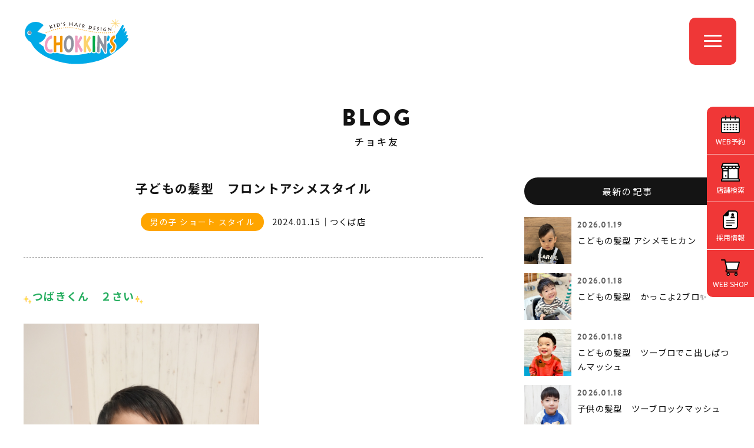

--- FILE ---
content_type: text/html; charset=UTF-8
request_url: https://www.chokkins.com/choki-tomo/1980/
body_size: 36855
content:
<!DOCTYPE html>
<html lang="ja">
<head>

<meta http-equiv="X-UA-Compatible" content="IE=edge">

<meta name="viewport" content="width=device-width,initial-scale=1"/>
<meta name="viewport-extra" content="min-width=375"/>
<script async src="https://cdn.jsdelivr.net/npm/viewport-extra@2.0.1/dist/iife/viewport-extra.min.js"></script>
<meta charset="utf-8">
<meta name="robots" content="index,follow">
<link rel="apple-touch-icon" href="/common/touch-icon.png" />
<link rel="shortcut icon" href="/common/favicon.ico" />
<link rel="stylesheet" type="text/css" href="/common/css/reset.css">
<link rel="stylesheet" type="text/css" href="/common/css/import.css">
<link rel="stylesheet" href="https://cdnjs.cloudflare.com/ajax/libs/font-awesome/6.7.1/css/all.min.css">

<script src="https://code.jquery.com/jquery-1.11.3.min.js"></script>

<!-- Google Tag Manager -->
<script>(function(w,d,s,l,i){w[l]=w[l]||[];w[l].push({'gtm.start':
new Date().getTime(),event:'gtm.js'});var f=d.getElementsByTagName(s)[0],
j=d.createElement(s),dl=l!='dataLayer'?'&l='+l:'';j.async=true;j.src=
'https://www.googletagmanager.com/gtm.js?id='+i+dl;f.parentNode.insertBefore(j,f);
})(window,document,'script','dataLayer','GTM-M3JFKG2');</script>
<!-- End Google Tag Manager -->

<title>子どもの髪型　フロントアシメスタイル | チョキ友 | こども専門美容室チョッキンズ | キッズサロンCHOKKIN'S</title> 

<meta name="description" content="つばきくん　２さい　後ろを少し刈り上げてお耳を出して、前髪はアシンメトリーで仕上げたスタイルです。お手々で上手にカタツム...">

<meta property="og:title" content="子どもの髪型　フロントアシメスタイル | チョキ友 | こども専門美容室チョッキンズ | キッズサロンCHOKKIN'S">

<meta property="og:type" content="website">
<meta property="og:url" content="https://www.chokkins.com/choki-tomo/1980/">
<meta property="og:image" content="https://www.chokkins.com//upload/save_images/blog2/2024/01/blog2_01dc8772-8f12-d052-cb69-57eedc1cf54e.jpg">
<meta property="og:site_name" content="こども専門美容室チョッキンズ | キッズサロンCHOKKIN'S">

<meta property="og:description" content="つばきくん　２さい　後ろを少し刈り上げてお耳を出して、前髪はアシンメトリーで仕上げたスタイルです。お手々で上手にカタツム...">


<script type="application/ld+json">
{
  "@context": "http://schema.org",
  "@type": "Article",
  "mainEntityOfPage": {
    "@type": "WebPage",
    "@id": "https://www.chokkins.com/choki-tomo/1980/"
  },
  "headline": "子どもの髪型　フロントアシメスタイル",
  "image": {
    "@type": "ImageObject",
    "url": "https://www.chokkins.com//upload/save_images/blog2/2024/01/blog2_01dc8772-8f12-d052-cb69-57eedc1cf54e.jpg"
  },
  "datePublished": "2024-01-15T16:07:00+09:00",
  "dateModified": "2024-01-15T16:41:58+09:00",
  "articleBody": "つばきくん　２さい　後ろを少し刈り上げてお耳を出して、前髪はアシンメトリーで仕上げたスタイルです。お手々で上手にカタツムリやヘリコプターを作って見せてくれてありがとうカットも上手にで来ましたつばきくん、お母様お写真の御協力ありがとうございましたまたの御来店をスタッフ一同心よりお待ちしております",
  "author": {
    "@type": "Person",
    "name": "こども専門美容室チョッキンズ",
    "url": "https://www.chokkins.com/choki-tomo/"
  },
   "publisher": {
    "@type": "Organization",
    "name": "こども専門美容室チョッキンズ",
    "logo": {
      "@type": "ImageObject",
      "url": "https://www.chokkins.com/common/images/logo.png",
      "width": 180,
      "height": 180
    }
  },
  "description": "つばきくん　２さい　後ろを少し刈り上げてお耳を出して、前髪はアシンメトリーで仕上げたスタイルです。お手々で上手にカタツム..."
}

</script>


<script type="application/ld+json">
{
	"@context": "http://schema.org",
	"@type": "BreadcrumbList",
	"itemListElement":
	[
		{
			"@type": "ListItem",
			"position": 1,
			"item":
			{
				"@id": "https://www.chokkins.com/",
				"name": "こども専門美容室チョッキンズ"
			}
		},
		{
			"@type": "ListItem",
			"position": 2,
			"item":
			{
				"@id": "https://www.chokkins.com/choki-tomo/",
				"name": "チョキ友"
			}
		},
		{
			"@type": "ListItem",
			"position": 3,
			"item":
			{
				"@id": "https://www.chokkins.com/choki-tomo/1980/",
				"name": "子どもの髪型　フロントアシメスタイル"
			}
		}
	]
}
</script>

</head>

<body class="drawer drawer--right news blog">

<!-- Google Tag Manager (noscript) -->
<noscript><iframe src="https://www.googletagmanager.com/ns.html?id=GTM-M3JFKG2"
height="0" width="0" style="display:none;visibility:hidden"></iframe></noscript>
<!-- End Google Tag Manager (noscript) -->




<header class="head">


<h1><a id="logo" class="" href="/"><img src="/common/images/logo.svg" alt="CHOKKIN'S" class=""></a></h1>

<div class="openbtn"><span></span><span></span><span></span></div>

</header>


<nav id="g-nav">
<div id="g-nav-list">

<div id="naviWrap">


<div id="gNavi">

<nav>
<aside>
<a href="/">トップページ</a>
</aside>
<aside>
<a href="javascript:void();" class="parent"><span>お知らせ</span></a>
<ul class="child">
<li><a href="/news/">最新情報</a></li>
<li><a href="https://www.instagram.com/chokkins_official/" target="_blank">公式インスタグラム<i class="fab fa-instagram"></i></a></li>
</ul>
</aside>
<aside>
<a href="javascript:void();" class="parent"><span>サービス・料金</span></a>
<ul class="child">
<li><a href="/service/">サービス内容・料金</a></li>
<li><a href="/fude/">胎毛筆(赤ちゃん筆)</a></li>
</ul>
</aside>
<aside>
<a href="/salon/">店舗一覧</a>
</aside>

<aside>
<a href="javascript:void();" class="parent"><span>ヘアスタイル</span></a>
<ul class="child">
<li><a href="/style/">スタイルギャラリー</a></li>
<li><a href="/newstyle/">NEWスタイル</a></li>
<li><a href="/ichioshi/">チョッキンズ賞</a></li>
<li><a href="/choki-tomo/">チョキ友</a></li>
<li><a href="https://www.instagram.com/chokkins/" target="_blank">チョッキンズ スタイル<i class="fab fa-instagram"></i></a></li>
</ul>
</aside>

<aside>
<a href="javascript:void();" class="parent"><span>チョッキンズについて</span></a>
<ul class="child">
<li><a href="/company/">会社概要</a></li>
<li><a href="/volunteer/">ボランティア活動</a></li>
<li><a href="/guideline/">ガイドライン</a></li>
</ul>
</aside>

<aside>
<a href="javascript:void();" class="parent"><span>採用・パートナー募集</span></a>
<ul class="child">
<li><a href="/recruit/" target="_blank">採用情報</a></li>
<li><a href="https://www.instagram.com/chokkins_back/" target="_blank">採用情報インスタグラム<i class="fab fa-instagram"></i></a></li>
<li><a href="/fc/" target="_blank">FCオーナー募集</a></li>
</ul>
</aside>

<aside>
<a href="javascript:void();" class="parent"><span>お問い合わせ</span></a>
<ul class="child">
<li><a href="/faq/">よくあるお問い合わせ</a></li>
<li><a href="/contact/">お問い合わせフォーム</a></li>
</ul>
</aside>


</nav>

<nav class="bnts">
<div class="linkBtn x1"><a href="/reserve/">WEB予約</a></div>
<div class="linkBtn x2"><a href="https://chokkins.shop/" target="_blank">WEB SHOP</a></div>
</nav>

</div><!-- #gNavi -->


</div><!-- #NaviWrap -->

</div><!-- #g-nav-list -->
</nav><!-- #g-nav -->



<main id="main">



<div class="container x1b">


<dl class="title">
<dt>BLOG</dt>
<dd><h2>チョキ友</h2></dd>
</dl>


<div class="contents">

<div class="clearfix">

<div id="mainCol" class="x2">

<section id="newsDetail">

<h1 class="title">子どもの髪型　フロントアシメスタイル</h1>

<dl class="cat">
<dt>男の子 ショート スタイル</dt><dd><time datetime="2024-01-15 16:07:00">2024.01.15</time>｜つくば店</dd>
</dl>


<article class="entry">


<aside>

<p><strong><span style='color:#27ae60;'><span style='font-size:18px;'><img alt='shine' height='15' src='https://www.chokkins.com/admin/assets/common/js/ckeditor/plugins/smiley/images/shine.gif' title='shine' width='15' />つばきくん　２さい<img alt='shine' height='15' src='https://www.chokkins.com/admin/assets/common/js/ckeditor/plugins/smiley/images/shine.gif' title='shine' width='15' /></span></span></strong></p><p><img alt='' height='600' src='/upload/ckfinder/images/salon/1/2024/01/DSC08704.JPG' width='400' /></p><p><img alt='' height='600' src='/upload/ckfinder/images/salon/1/2024/01/DSC08707.JPG' width='400' /></p><p><img alt='' height='600' src='/upload/ckfinder/images/salon/1/2024/01/DSC08709.JPG' width='400' /></p><p><img alt='' height='600' src='/upload/ckfinder/images/salon/1/2024/01/DSC08713.JPG' width='400' /></p><p>　後ろを少し刈り上げてお耳を出して、前髪はアシンメトリーで仕上げたスタイルです。</p><p>お手々で上手にカタツムリやヘリコプターを作って見せてくれてありがとう<img alt='happy01' height='15' src='https://www.chokkins.com/admin/assets/common/js/ckeditor/plugins/smiley/images/happy01.gif' title='happy01' width='15' /></p><p>カットも上手にで来ました<img alt='hairsalon' height='15' src='https://www.chokkins.com/admin/assets/common/js/ckeditor/plugins/smiley/images/hairsalon.gif' title='hairsalon' width='15' /></p><p>つばきくん、お母様お写真の御協力ありがとうございました<img alt='note' height='15' src='https://www.chokkins.com/admin/assets/common/js/ckeditor/plugins/smiley/images/note.gif' title='note' width='15' /></p><p>またの御来店をスタッフ一同心よりお待ちしております<img alt='happy02' height='15' src='https://www.chokkins.com/admin/assets/common/js/ckeditor/plugins/smiley/images/happy02.gif' title='happy02' width='15' /></p>

</aside>

</article><!-- /.entry -->




</section><!-- #newsDetail -->


</div><!-- /#mainCol -->


<div id="sideCol" class="x2">


<aside class="widget">
<h3>最新の記事</h3>

<section id="postArea">

<a href="/choki-tomo/3831/">
<figure class="postL">
<img src="/upload/save_images/blog2/2026/01/blog2_fe1d072b-05b1-db91-25cc-11568ddb9919_s.webp" alt="こどもの髪型 アシメモヒカン">
</figure>
<dl class="postR">
<dd class="date"><time datetime="2026-01-19 09:55:00">2026.01.19</time></dd>
<dt class="title">こどもの髪型 アシメモヒカン</dt>
</dl>
</a>
<a href="/choki-tomo/3840/">
<figure class="postL">
<img src="/upload/save_images/blog2/2026/01/blog2_f308b0e9-14ea-67d5-3967-b036936417c8_s.webp" alt="こどもの髪型　かっこよ2ブロ✨">
</figure>
<dl class="postR">
<dd class="date"><time datetime="2026-01-18 16:35:00">2026.01.18</time></dd>
<dt class="title">こどもの髪型　かっこよ2ブロ✨</dt>
</dl>
</a>
<a href="/choki-tomo/3839/">
<figure class="postL">
<img src="/upload/save_images/blog2/2026/01/blog2_b4a7e99d-0f9f-0742-91f7-c7e56dc7523e_s.webp" alt="こどもの髪型　ツーブロでこ出しぱつんマッシュ">
</figure>
<dl class="postR">
<dd class="date"><time datetime="2026-01-18 14:26:00">2026.01.18</time></dd>
<dt class="title">こどもの髪型　ツーブロでこ出しぱつんマッシュ</dt>
</dl>
</a>
<a href="/choki-tomo/3838/">
<figure class="postL">
<img src="/upload/save_images/blog2/2026/01/blog2_0ac20901-173a-bdc3-53af-c8ccb6bcbb90_s.webp" alt="子供の髪型　ツーブロックマッシュ">
</figure>
<dl class="postR">
<dd class="date"><time datetime="2026-01-18 12:28:00">2026.01.18</time></dd>
<dt class="title">子供の髪型　ツーブロックマッシュ</dt>
</dl>
</a>
<a href="/choki-tomo/3837/">
<figure class="postL">
<img src="/upload/save_images/blog2/2026/01/blog2_924f038d-b64c-dbc3-db71-ae793ee61f58_s.webp" alt="こどもの髪型　結べるレイヤー">
</figure>
<dl class="postR">
<dd class="date"><time datetime="2026-01-17 21:19:00">2026.01.17</time></dd>
<dt class="title">こどもの髪型　結べるレイヤー</dt>
</dl>
</a>



</section><!-- /#postArea -->


</aside>

<aside class="widget">
<h3>カテゴリー</h3>
<ul>
<li><a href="/choki-tomo/category/29/">男の子 ベリーショート スタイル（643）</a></li>
<li><a href="/choki-tomo/category/1/">男の子 ショート スタイル（1936）</a></li>
<li><a href="/choki-tomo/category/2/">女の子 ショート スタイル（406）</a></li>
<li><a href="/choki-tomo/category/3/">男の子 ミディアム スタイル（92）</a></li>
<li><a href="/choki-tomo/category/4/">女の子 ミディアム スタイル（295）</a></li>
<li><a href="/choki-tomo/category/6/">女の子 ロング スタイル（114）</a></li>
<li><a href="/choki-tomo/category/7/">パーマ スタイル（154）</a></li>
<li><a href="/choki-tomo/category/8/">前髪 スタイル（26）</a></li>
<li><a href="/choki-tomo/category/10/">七五三 ヘアセット（33）</a></li>
<li><a href="/choki-tomo/category/11/">ヘアセット（6）</a></li>
<li><a href="/choki-tomo/category/28/">ヘアアレンジ（13）</a></li>
</ul>
</aside>


<aside class="widget">
<h3>サロン</h3>
<ul>
<li><a href="/choki-tomo/salon/0/">chokkins new style</a></li>
<li><a href="/choki-tomo/salon/1/">つくば店（123）</a></li>
<li><a href="/choki-tomo/salon/2/">レイクタウン店（258）</a></li>
<li><a href="/choki-tomo/salon/3/">与野店（276）</a></li>
<li><a href="/choki-tomo/salon/16/">【 NEW OPEN 】八千代緑が丘店（8）</a></li>
<li><a href="/choki-tomo/salon/6/">千葉ニュータウン店（178）</a></li>
<li><a href="/choki-tomo/salon/7/">おゆみ野店（316）</a></li>
<li><a href="/choki-tomo/salon/8/">CHOKKIN'S by Lond 有明ガーデン店（66）</a></li>
<li><a href="/choki-tomo/salon/9/">二子玉川店（380）</a></li>
<li><a href="/choki-tomo/salon/15/">吉祥寺店（126）</a></li>
<li><a href="/choki-tomo/salon/10/">多摩平の森店（630）</a></li>
<li><a href="/choki-tomo/salon/11/">港北店（212）</a></li>
<li><a href="/choki-tomo/salon/12/">長久手店（230）</a></li>
<li><a href="/choki-tomo/salon/13/">大高店（438）</a></li>
<li><a href="/choki-tomo/salon/14/">福岡店（282）</a></li>
</ul>
</aside>


<aside class="widget">
<h3>アーカイブ</h3>

<select name="archives" id="archives" onchange="change(this)">
<option value="">月を選択</option>
<optgroup label="2026年">
<option value="/choki-tomo/archive/2026-01/" >2026年01月</option>
</optgroup>
<optgroup label="2025年">
<option value="/choki-tomo/archive/2025-12/" >2025年12月</option>
<option value="/choki-tomo/archive/2025-11/" >2025年11月</option>
<option value="/choki-tomo/archive/2025-10/" >2025年10月</option>
<option value="/choki-tomo/archive/2025-09/" >2025年09月</option>
<option value="/choki-tomo/archive/2025-08/" >2025年08月</option>
<option value="/choki-tomo/archive/2025-07/" >2025年07月</option>
<option value="/choki-tomo/archive/2025-06/" >2025年06月</option>
<option value="/choki-tomo/archive/2025-05/" >2025年05月</option>
<option value="/choki-tomo/archive/2025-04/" >2025年04月</option>
<option value="/choki-tomo/archive/2025-03/" >2025年03月</option>
<option value="/choki-tomo/archive/2025-02/" >2025年02月</option>
<option value="/choki-tomo/archive/2025-01/" >2025年01月</option>
</optgroup>
<optgroup label="2024年">
<option value="/choki-tomo/archive/2024-12/" >2024年12月</option>
<option value="/choki-tomo/archive/2024-11/" >2024年11月</option>
<option value="/choki-tomo/archive/2024-10/" >2024年10月</option>
<option value="/choki-tomo/archive/2024-09/" >2024年09月</option>
<option value="/choki-tomo/archive/2024-08/" >2024年08月</option>
<option value="/choki-tomo/archive/2024-07/" >2024年07月</option>
<option value="/choki-tomo/archive/2024-06/" >2024年06月</option>
<option value="/choki-tomo/archive/2024-05/" >2024年05月</option>
<option value="/choki-tomo/archive/2024-04/" >2024年04月</option>
<option value="/choki-tomo/archive/2024-03/" >2024年03月</option>
<option value="/choki-tomo/archive/2024-02/" >2024年02月</option>
<option value="/choki-tomo/archive/2024-01/" >2024年01月</option>
</optgroup>
<optgroup label="2023年">
<option value="/choki-tomo/archive/2023-12/" >2023年12月</option>
<option value="/choki-tomo/archive/2023-11/" >2023年11月</option>
<option value="/choki-tomo/archive/2023-10/" >2023年10月</option>
<option value="/choki-tomo/archive/2023-09/" >2023年09月</option>
<option value="/choki-tomo/archive/2023-08/" >2023年08月</option>
<option value="/choki-tomo/archive/2023-07/" >2023年07月</option>
<option value="/choki-tomo/archive/2023-06/" >2023年06月</option>
<option value="/choki-tomo/archive/2023-05/" >2023年05月</option>
<option value="/choki-tomo/archive/2023-04/" >2023年04月</option>
<option value="/choki-tomo/archive/2023-03/" >2023年03月</option>
<option value="/choki-tomo/archive/2023-02/" >2023年02月</option>
<option value="/choki-tomo/archive/2023-01/" >2023年01月</option>
</optgroup>
<optgroup label="2022年">
<option value="/choki-tomo/archive/2022-12/" >2022年12月</option>
<option value="/choki-tomo/archive/2022-11/" >2022年11月</option>
<option value="/choki-tomo/archive/2022-10/" >2022年10月</option>
<option value="/choki-tomo/archive/2022-09/" >2022年09月</option>
<option value="/choki-tomo/archive/2022-08/" >2022年08月</option>
<option value="/choki-tomo/archive/2022-07/" >2022年07月</option>
<option value="/choki-tomo/archive/2022-06/" >2022年06月</option>
<option value="/choki-tomo/archive/2022-05/" >2022年05月</option>
<option value="/choki-tomo/archive/2022-04/" >2022年04月</option>
<option value="/choki-tomo/archive/2022-03/" >2022年03月</option>
<option value="/choki-tomo/archive/2022-02/" >2022年02月</option>
<option value="/choki-tomo/archive/2022-01/" >2022年01月</option>
</optgroup>
<optgroup label="2021年">
<option value="/choki-tomo/archive/2021-12/" >2021年12月</option>
<option value="/choki-tomo/archive/2021-11/" >2021年11月</option>
<option value="/choki-tomo/archive/2021-10/" >2021年10月</option>
</optgroup>
</select>

</aside>


<div class="chokiblo_bn">
<a href="https://www.chokkins.com/blog/"><figure><img src="/choki-tomo/images/bn_chokiblog.jpg"></figure></a>
</div>


<!--
<aside class="widget">

<h3>キーワード</h3>

<div class="tagcloud">
<a href="/choki-tomo/?tag=女の子ヘア">女の子ヘア</a>



<a href="/choki-tomo/?tag=チョッキンズ">チョッキンズ</a>



<a href="/choki-tomo/?tag=レイクタウン">レイクタウン</a>



<a href="/choki-tomo/?tag=女の子">女の子</a>



<a href="/choki-tomo/?tag=刈上げ">刈上げ</a>



<a href="/choki-tomo/?tag=髪型">髪型</a>



<a href="/choki-tomo/?tag=こども">こども</a>



<a href="/choki-tomo/?tag=ツーブロック">ツーブロック</a>



<a href="/choki-tomo/?tag=男の子">男の子</a>



<a href="/choki-tomo/?tag=ショート">ショート</a>

</div>

<div class="accordion"><span class="more btn">MORE</span>
<div class="mores tagcloud">



<a href="/choki-tomo/?tag=2ブロック">2ブロック</a>




<a href="/choki-tomo/?tag=こどもの髪型">こどもの髪型</a>




<a href="/choki-tomo/?tag=女の子パーマ">女の子パーマ</a>




<a href="/choki-tomo/?tag=七五三">七五三</a>




<a href="/choki-tomo/?tag=マッシュ">マッシュ</a>




<a href="/choki-tomo/?tag=男の子髪型">男の子髪型</a>




<a href="/choki-tomo/?tag=ナチュラル２ブロック">ナチュラル２ブロック</a>




<a href="/choki-tomo/?tag=６歳">６歳</a>




<a href="/choki-tomo/?tag=ぱっつん">ぱっつん</a>




<a href="/choki-tomo/?tag=女の子カット">女の子カット</a>




<a href="/choki-tomo/?tag=ボブ">ボブ</a>




<a href="/choki-tomo/?tag=ツーブロ">ツーブロ</a>




<a href="/choki-tomo/?tag=ソフモヒ">ソフモヒ</a>




<a href="/choki-tomo/?tag=マッシュショート">マッシュショート</a>




<a href="/choki-tomo/?tag=2ブロ">2ブロ</a>




<a href="/choki-tomo/?tag=2ブロマッシュ">2ブロマッシュ</a>




<a href="/choki-tomo/?tag=男の子2歳">男の子2歳</a>




<a href="/choki-tomo/?tag=3ｍｍ">3ｍｍ</a>




<a href="/choki-tomo/?tag=ショートカット">ショートカット</a>




<a href="/choki-tomo/?tag=前髪短めスタイル">前髪短めスタイル</a>




<a href="/choki-tomo/?tag=３㎜フェード">３㎜フェード</a>




<a href="/choki-tomo/?tag=こどもパーマ">こどもパーマ</a>




<a href="/choki-tomo/?tag=#こども髪型">#こども髪型</a>




<a href="/choki-tomo/?tag=パッツンラウンド">パッツンラウンド</a>




<a href="/choki-tomo/?tag=２歳">２歳</a>




<a href="/choki-tomo/?tag=女の子ショート">女の子ショート</a>




<a href="/choki-tomo/?tag=こども髪型">こども髪型</a>




<a href="/choki-tomo/?tag=#こども髪型男の子">#こども髪型男の子</a>




<a href="/choki-tomo/?tag=メンズパーマ">メンズパーマ</a>




<a href="/choki-tomo/?tag=パーマ">パーマ</a>




<a href="/choki-tomo/?tag=前髪">前髪</a>




<a href="/choki-tomo/?tag=マッシュヘア">マッシュヘア</a>




<a href="/choki-tomo/?tag=くせ毛">くせ毛</a>




<a href="/choki-tomo/?tag=刈り上げ">刈り上げ</a>




<a href="/choki-tomo/?tag=サイドツーブロック">サイドツーブロック</a>




<a href="/choki-tomo/?tag=赤ちゃん　ヘア">赤ちゃん　ヘア</a>




<a href="/choki-tomo/?tag=ベビー髪型">ベビー髪型</a>




<a href="/choki-tomo/?tag=３歳">３歳</a>




<a href="/choki-tomo/?tag=男の子カット">男の子カット</a>




<a href="/choki-tomo/?tag=２ブロック">２ブロック</a>




<a href="/choki-tomo/?tag=ベリーショート">ベリーショート</a>




<a href="/choki-tomo/?tag=ウルフスタイル">ウルフスタイル</a>




<a href="/choki-tomo/?tag=小学生男子">小学生男子</a>




<a href="/choki-tomo/?tag=イオン与野">イオン与野</a>




<a href="/choki-tomo/?tag=ショートボブ">ショートボブ</a>




<a href="/choki-tomo/?tag=フェード">フェード</a>




<a href="/choki-tomo/?tag=3さい">3さい</a>




<a href="/choki-tomo/?tag=7歳七五三">7歳七五三</a>




<a href="/choki-tomo/?tag=2歳">2歳</a>




<a href="/choki-tomo/?tag=女の子髪型">女の子髪型</a>




<a href="/choki-tomo/?tag=チョッキンズ与野">チョッキンズ与野</a>




<a href="/choki-tomo/?tag=ミディアムヘア">ミディアムヘア</a>




<a href="/choki-tomo/?tag=アシメ前髪">アシメ前髪</a>




<a href="/choki-tomo/?tag=アシメ">アシメ</a>




<a href="/choki-tomo/?tag=クロップヘア">クロップヘア</a>




<a href="/choki-tomo/?tag=キッズクロップ">キッズクロップ</a>




<a href="/choki-tomo/?tag=サマースタイル">サマースタイル</a>




<a href="/choki-tomo/?tag=ソフトモヒカン">ソフトモヒカン</a>




<a href="/choki-tomo/?tag=1さい髪型">1さい髪型</a>




<a href="/choki-tomo/?tag=ぱっつんマッシュ">ぱっつんマッシュ</a>




<a href="/choki-tomo/?tag=子どもの髪型">子どもの髪型</a>




<a href="/choki-tomo/?tag=くせ毛風パーマ">くせ毛風パーマ</a>




<a href="/choki-tomo/?tag=CHOKKINS">CHOKKINS</a>




<a href="/choki-tomo/?tag=キッズパーマ">キッズパーマ</a>




<a href="/choki-tomo/?tag=フェードカット#こども髪型男の子">フェードカット#こども髪型男の子</a>




<a href="/choki-tomo/?tag=赤ちゃん">赤ちゃん</a>




<a href="/choki-tomo/?tag=アップバング">アップバング</a>




<a href="/choki-tomo/?tag=こども2ブロック">こども2ブロック</a>




<a href="/choki-tomo/?tag=2ブロック #">2ブロック #</a>




<a href="/choki-tomo/?tag=天然パーマ">天然パーマ</a>




<a href="/choki-tomo/?tag=クセ毛">クセ毛</a>




<a href="/choki-tomo/?tag=おんなのこ">おんなのこ</a>




<a href="/choki-tomo/?tag=つくば店">つくば店</a>




<a href="/choki-tomo/?tag=ロングパーマ">ロングパーマ</a>




<a href="/choki-tomo/?tag=2才女の子">2才女の子</a>




<a href="/choki-tomo/?tag=カチューシャ">カチューシャ</a>




<a href="/choki-tomo/?tag=編み込み">編み込み</a>




<a href="/choki-tomo/?tag=プリンセス">プリンセス</a>




<a href="/choki-tomo/?tag=パーティーアレンジ">パーティーアレンジ</a>




<a href="/choki-tomo/?tag=結婚式アレンジ">結婚式アレンジ</a>




<a href="/choki-tomo/?tag=ロングスタイル">ロングスタイル</a>




<a href="/choki-tomo/?tag=丸みショート">丸みショート</a>




<a href="/choki-tomo/?tag=パーティースタイル">パーティースタイル</a>




<a href="/choki-tomo/?tag=巻き髪">巻き髪</a>




<a href="/choki-tomo/?tag=結婚式">結婚式</a>




<a href="/choki-tomo/?tag=ハーフアップ">ハーフアップ</a>




<a href="/choki-tomo/?tag=子供の髪型">子供の髪型</a>




<a href="/choki-tomo/?tag=女の子ボブ">女の子ボブ</a>




<a href="/choki-tomo/?tag=女の子ミディアム">女の子ミディアム</a>




<a href="/choki-tomo/?tag=アシンメトリー">アシンメトリー</a>




<a href="/choki-tomo/?tag=ミニボブ">ミニボブ</a>




<a href="/choki-tomo/?tag=前髪ぱつん">前髪ぱつん</a>




<a href="/choki-tomo/?tag=ロングヘア">ロングヘア</a>




<a href="/choki-tomo/?tag=前髪パーマ">前髪パーマ</a>




<a href="/choki-tomo/?tag=女の子のパーマ">女の子のパーマ</a>




<a href="/choki-tomo/?tag=アシメバング">アシメバング</a>




<a href="/choki-tomo/?tag=サイド2ブロック">サイド2ブロック</a>




<a href="/choki-tomo/?tag=2ブロック #こども2ブロック">2ブロック #こども2ブロック</a>




<a href="/choki-tomo/?tag=ナチュラルマッシュ">ナチュラルマッシュ</a>




<a href="/choki-tomo/?tag=ナチュラル">ナチュラル</a>




<a href="/choki-tomo/?tag=1歳">1歳</a>




<a href="/choki-tomo/?tag=ミディアム">ミディアム</a>




<a href="/choki-tomo/?tag=6歳">6歳</a>




<a href="/choki-tomo/?tag=#こども髪型男の子#パーマ">#こども髪型男の子#パーマ</a>




<a href="/choki-tomo/?tag=お遊戯会">お遊戯会</a>




<a href="/choki-tomo/?tag=発表会">発表会</a>




<a href="/choki-tomo/?tag=男の子の髪型">男の子の髪型</a>




<a href="/choki-tomo/?tag=4歳">4歳</a>




<a href="/choki-tomo/?tag=5歳">5歳</a>




<a href="/choki-tomo/?tag=レイヤー">レイヤー</a>




<a href="/choki-tomo/?tag=夏ヘア">夏ヘア</a>




<a href="/choki-tomo/?tag=こども髪型　2ブロック">こども髪型　2ブロック</a>




<a href="/choki-tomo/?tag=マンバン">マンバン</a>




<a href="/choki-tomo/?tag=マンバンヘア　">マンバンヘア　</a>




<a href="/choki-tomo/?tag=ばっさりと">ばっさりと</a>




<a href="/choki-tomo/?tag=レイヤースタイル">レイヤースタイル</a>




<a href="/choki-tomo/?tag=ミディアムスタイル">ミディアムスタイル</a>




<a href="/choki-tomo/?tag=ショートヘア">ショートヘア</a>




<a href="/choki-tomo/?tag=キッズヘア">キッズヘア</a>




<a href="/choki-tomo/?tag=＃レイクタウン　＃七五三">＃レイクタウン　＃七五三</a>




<a href="/choki-tomo/?tag=サッパリ">サッパリ</a>




<a href="/choki-tomo/?tag=3歳">3歳</a>




<a href="/choki-tomo/?tag=＃レイクタウン　＃男の子">＃レイクタウン　＃男の子</a>




<a href="/choki-tomo/?tag=おしゃれな髪型">おしゃれな髪型</a>




<a href="/choki-tomo/?tag=ニュアンスパーマ">ニュアンスパーマ</a>




<a href="/choki-tomo/?tag=男の子ショートスタイル">男の子ショートスタイル</a>




<a href="/choki-tomo/?tag=＃子供の髪型＃フェード">＃子供の髪型＃フェード</a>




<a href="/choki-tomo/?tag=＃レイクタウン　ツーブロック">＃レイクタウン　ツーブロック</a>




<a href="/choki-tomo/?tag=ライン">ライン</a>




<a href="/choki-tomo/?tag=アシメスタイル">アシメスタイル</a>




<a href="/choki-tomo/?tag=フェードカット">フェードカット</a>




<a href="/choki-tomo/?tag=＃レイクタウン　女の子">＃レイクタウン　女の子</a>




<a href="/choki-tomo/?tag=ボブスタイル">ボブスタイル</a>




<a href="/choki-tomo/?tag=かっこいい">かっこいい</a>




<a href="/choki-tomo/?tag=ヘアメイク">ヘアメイク</a>




<a href="/choki-tomo/?tag=アップスタイル">アップスタイル</a>




<a href="/choki-tomo/?tag=ヘアアレンジ">ヘアアレンジ</a>




<a href="/choki-tomo/?tag=子供セットアップ">子供セットアップ</a>




<a href="/choki-tomo/?tag=七五三女の子">七五三女の子</a>




<a href="/choki-tomo/?tag=おしゃれ">おしゃれ</a>




<a href="/choki-tomo/?tag=可愛い">可愛い</a>




<a href="/choki-tomo/?tag=カッコイイ">カッコイイ</a>




<a href="/choki-tomo/?tag=大高">大高</a>




<a href="/choki-tomo/?tag=フェードスタイル">フェードスタイル</a>


</div>


</div>

</aside>
-->

</div><!-- /#sideCol -->


</div><!-- /.clearfix -->

</div><!-- /.contents -->
</div><!-- /.container -->

<div class="container bannar">

<div class="contents">
<section class="audition-bn">
<figure><a href="https://tr.adplushome.com/ad/p/r?_site=677&_article=512&_link=2182&_image=2319" target="_blank"><img src="/common/images/bn/bn_audition2024.jpg" alt="" class="pc"><img src="/common/images/bn/bn_audition2024_sp.jpg" alt="" class="sp">
</a></figure>
</section><!-- .audition-bn -->
</div><!-- /.contents -->

<div class="contents">
<section class="audition-bn">
<figure><a href="https://www.chokkins.com/fc/" target="_blank"><img src="/common/images/bn/bn_fc.jpg" alt="チョッキンズFC募集" class="pc"><img src="/common/images/bn/bn_fc_sp.jpg" alt="チョッキンズFC募集" class="sp">
</a></figure>
</section><!-- .audition-bn -->
</div><!-- /.contents -->



<div class="contents sw100">

<div id="bannerWrap">
<section id="bnArea">
<ul class="clearfix slider">
<!--<li><a href="https://a-studio.photos/" target="_blank"><img src="/common/images/bn/bn_astudio.jpg" width="380" height="200" alt="A-Studio（エースタジオ）"></a></li>-->
<li><a href="https://chokkins.shop/" target="_blank"><img src="/common/images/bn/bn_shop.jpg" width="380" height="200" alt="チョッキンズWEBショップ"></a></li>

<li><a href="https://goochoki.com/" target="_blank"><img src="/common/images/bn/bn_goochoki.jpg" width="380" height="200" alt="こども専用美容室 FAST KID'S HAIR GooCHOKI"></a></li>

<li><a href="https://www.tiktok.com/@chokkins" target="_blank"><img src="/common/images/bn/bn_tiktok.jpg" width="380" height="200" alt="チョッキンズ公式TikTok"></a></li>

<!--<li><a href="https://www.choki-choki.com/" target="_blank"><img src="/common/images/bn/bn_chokichoki.jpg" width="380" height="200" alt="子ども専用美容室 チョキチョキ"></a></li>-->

</ul>
</section><!-- /#bnArea -->
<div id="prev2"></div>
<div id="next2"></div>
</div><!-- #bannerWrap -->

</div><!-- /.contents -->
</div><!-- /.container -->




</main>




<footer id="footerFix">

<figure><img src="/common/images/foot_character.gif" width="375" height="200" alt=""></figure>

<div id="copyRight">&copy; CHOKKIN’S<span> All Rights Reserved.</span></div>
</footer>


<div id="pageTop"><a href="JavaScript:scrollTo(0,0)" onClick="slowdownScroll();return false;">PAGE TOP</a></div>




<section id="sideBtn">
<ul>
<li><a href="/reserve/">WEB予約</a></li><li><a href="/salon/">店舗検索</a></li><li><a href="/recruit/" target="_blank">採用情報</a></li><li><a href="https://chokkins.shop/" target="_blank">WEB SHOP</a></li></ul>
</section><!-- /#sideBtn -->

<script src="/common/js/jquery.easing.1.3.js"></script>
<script src="/common/js/jquery.heightLine.js"></script>
<script src="/common/js/scroll.js"></script>
<script src="/common/js/footerFixed.js"></script>
<script src="/common/js/jquery.transit.min.js"></script>
<!-- jquery.response.js -->
<script type="text/javascript" src="/common/js/response.js"></script>

<script type="text/javascript" src="/common/js/ofi.min.js"></script>
<script>
  objectFitImages();
</script>


<script src="/common/js/common.js"></script>


<script>

</script>

<script src="/common/js/desvg.js"></script>
<script>

$(function(){
  deSVG('.svg', true);
});

</script>



<script>

$(function() {
	var showFlug = false;
	if (window.matchMedia('(min-width: 640px)').matches) {
		var bottomPos = '50px';
	}else {
		var bottomPos = '100px';
	}
	var topBtn = $('#pageTop');	

	$(window).scroll(function () {
		
		if ($(this).scrollTop() >= '100') {
			if (showFlug == false) {
				showFlug = true;
				topBtn.stop().animate({'bottom' : bottomPos}, 250);
			}
		} else {
			if (showFlug) {
				showFlug = false;
				topBtn.stop().animate({'bottom' : '-300px'}, 100);
			}
		}
	});
});

</script>


<script>

var ua = navigator.userAgent.toLowerCase();
var isMobile = /iphone/.test(ua)||/android(.+)?mobile/.test(ua);

if (!isMobile) {
    $('a[href^="tel:"]').on('click', function(e) {
        e.preventDefault();
    });
}

</script>


<link rel="stylesheet" type="text/css" href="/common/js/t-scroll/t-scroll.min.css">
<script src="/common/js/t-scroll/t-scroll.min.js"></script>
<script src="/common/js/t-scroll/animate.js"></script>



<script src="/common/js/smooth-scroll.js"></script>
<script>

if (window.matchMedia('(min-width: 640px)').matches) {
	smoothScroll.init({	
		offset: 0,
	}) ;
}else {
	smoothScroll.init({
		offset: 0,
	}) ;
}

</script>



<script>

$(function () {
	var $body = $('header');
	var $navTypeA = $('#main');
	var navTypeAOffsetTop = $navTypeA.offset().top;
  
	$(window).on('scroll', function () {
		if($(this).scrollTop() > navTypeAOffsetTop) {
			$body.addClass('is-fixed');
		} else {
			$body.removeClass('is-fixed');
		}
	});
});

</script>

<!-- bxSlider Javascript file -->
<script src="/common/js/jquery.bxslider/jquery.bxslider.min.js"></script>
<link href="/common/js/jquery.bxslider/jquery.bxslider.css" rel="stylesheet">
<script>

jQuery(document).ready(function() {
	
	if (!window.matchMedia('(min-width: 768px)').matches) {
		var slideWidth = 250;
		
		$('#bnArea .slider li:last-child').prependTo('#bnArea .slider');
		var slider01 = $('#bnArea .slider').bxSlider({
			auto: false,
			pager: true,
			controls: true,
			useCSS: false,
			infiniteLoop: true,
			speed: 1000,
			pause: 4500,
			easing: 'easeOutQuint',
			nextSelector: '#next2',
			prevSelector: '#prev2',
			nextText: '',
			prevText: '',
			minSlides: 3,
			maxSlides: 3,
			moveSlides: 1,
			slideWidth: slideWidth,
			slideMargin: 10,
			onSlideAfter: function(){
				//dispTxt();
				//slider01.startAuto();
			}
		});
	}
});

</script>

<script type="application/javascript">

//選択切り替え
function change(obj) {
 url = obj.options[obj.selectedIndex].value;
 if(url != "") {
   location.href = url;
  }
}

</script>

<!-- jQuery Accordion -->
<script>

jQuery(document).ready(function() {
	$('.accordion .mores').hide();
	$('.accordion .more').click(function() {
		if($(this).is(".selected")){
            $(this).removeClass("selected");
        }else {
            $(this).addClass("selected");
        }
 	 if($(this).next('.mores').is(':visible')) {
   	     $(this).next('.mores').slideUp(300);
   	 } else {
    	    $(this).next('.mores').slideDown(300);
   	 }
	});
});

</script>

<script type="application/javascript">

$(function(){
    $('.index__list').show();
    $('.index__button').html('<i class="fas fa-times-circle"></i>');
    $('.index__button').click(function () {
        if ($('.index__list').is(':animated') === false) {
            $('.index__list').slideToggle();
            if ($(this).html() == '<i class="fas fa-times-circle"></i>' && $('.index__list:not(:animated)')) {
                $(this).html('<i class="fas fa-plus-circle"></i>');
            } else {
                $(this).html('<i class="fas fa-times-circle"></i>');
            }
        }
    });
});

</script>

<script>

$(function(){
  // div要素を生成
  var div = document.createElement('div');
  // classを追加
  div.className = 'iframeWrap';
  // 生成したdiv要素を追加する
  $('iframe').wrap(div);
});

</script>

</body>
</html>

--- FILE ---
content_type: text/css
request_url: https://www.chokkins.com/common/js/t-scroll/t-scroll.min.css
body_size: 9326
content:
/*!
* t-scroll v1.1.9 (https://t-scroll.com)
* Copyright 2017 Tuds - Crazychicken
* Licensed under the MIT license
*/.fadeDown.t-default,.fadeLeft.t-default,.fadeRight.t-default,.fadeUp.t-default{transition:opacity 1s}@keyframes bounceIn{20%,40%,60%,80%,from,to{animation-timing-function:cubic-bezier(.215,.61,.355,1)}0%{transform:scale3d(3,3,3)}20%{transform:scale3d(1.6,1.6,1.6)}40%{transform:scale3d(.7,.7,.7)}60%{transform:scale3d(1.1,1.1,1.1)}80%{transform:scale3d(.97,.97,.97)}to{opacity:1;filter:alpha(opacity=100);transform:scale3d(1,1,1)}}@keyframes bounceOut{20%,40%,60%,80%,from,to{animation-timing-function:cubic-bezier(.215,.61,.355,1)}0%{transform:scale3d(.3,.3,.3)}20%{transform:scale3d(1.1,1.1,1.1)}40%{transform:scale3d(.9,.9,.9)}60%{transform:scale3d(1.03,1.03,1.03)}80%{transform:scale3d(.97,.97,.97)}to{opacity:1;filter:alpha(opacity=100);transform:scale3d(1,1,1)}}@keyframes bounceUp{60%,75%,90%,from,to{animation-timing-function:cubic-bezier(.215,.61,.355,1)}from{transform:translate3d(0,3000px,0)}60%{transform:translate3d(0,-20px,0)}75%{transform:translate3d(0,10px,0)}90%{transform:translate3d(0,-5px,0)}to{transform:translate3d(0,0,0)}}@keyframes bounceDown{60%,75%,90%,from,to{animation-timing-function:cubic-bezier(.215,.61,.355,1)}0%{transform:translate3d(0,-3000px,0)}60%{transform:translate3d(0,25px,0)}75%{transform:translate3d(0,-10px,0)}90%{transform:translate3d(0,5px,0)}to{transform:none}}@keyframes bounceLeft{60%,75%,90%,from,to{animation-timing-function:cubic-bezier(.215,.61,.355,1)}0%{transform:translate3d(-3000px,0,0)}60%{transform:translate3d(25px,0,0)}75%{transform:translate3d(-10px,0,0)}90%{transform:translate3d(5px,0,0)}to{transform:none}}@keyframes bounceRight{60%,75%,90%,from,to{animation-timing-function:cubic-bezier(.215,.61,.355,1)}from{transform:translate3d(3000px,0,0)}60%{transform:translate3d(-25px,0,0)}75%{transform:translate3d(10px,0,0)}90%{transform:translate3d(-5px,0,0)}to{transform:none}}@keyframes fadeIn{from{opacity:0;filter:alpha(opacity=0)}to{opacity:1;filter:alpha(opacity=100)}}.fadeIn.t-default{animation-name:fadeIn}@keyframes fadeUp{from{transform:translate3d(0,45%,0)}to{transform:none}}@keyframes fadeDown{from{transform:translate3d(0,-45%,0)}to{transform:none}}@keyframes fadeLeft{from{transform:translate3d(-45%,0,0)}to{transform:none}}@keyframes fadeRight{from{transform:translate3d(45%,0,0)}to{transform:none}}@keyframes fadeUpBig{0%{transform:translate3d(0,2000px,0)}45%{transform:none}}@keyframes fadeDownBig{0%{transform:translate3d(0,-2000px,0)}45%{transform:none}}@keyframes fadeLeftBig{0%{transform:translate3d(-2000px,0,0)}45%{transform:none}}@keyframes fadeRightBig{0%{transform:translate3d(2000px,0,0)}45%{transform:none}}@keyframes flip{from{animation-timing-function:ease-out;transform:perspective(400px) rotate3d(0,1,0,-360deg)}40%{animation-timing-function:ease-out;transform:perspective(400px) translate3d(0,0,150px) rotate3d(0,1,0,-190deg)}50%{animation-timing-function:ease-in;transform:perspective(400px) translate3d(0,0,150px) rotate3d(0,1,0,-170deg)}80%{animation-timing-function:ease-in;transform:perspective(400px) scale3d(.95,.95,.95)}to{animation-timing-function:ease-in;transform:perspective(400px)}}@keyframes flipX{from{opacity:0;filter:alpha(opacity=0);animation-timing-function:ease-in;transform:perspective(400px) rotate3d(1,0,0,90deg)}40%{animation-timing-function:ease-in;transform:perspective(400px) rotate3d(1,0,0,-20deg)}60%{opacity:1;filter:alpha(opacity=100);transform:perspective(400px) rotate3d(1,0,0,10deg)}80%{transform:perspective(400px) rotate3d(1,0,0,-5deg)}to{transform:perspective(400px)}}@keyframes flipY{from{opacity:0;filter:alpha(opacity=0);animation-timing-function:ease-in;transform:perspective(400px) rotate3d(0,1,0,90deg)}40%{animation-timing-function:ease-in;transform:perspective(400px) rotate3d(0,1,0,-20deg)}60%{opacity:1;filter:alpha(opacity=100);transform:perspective(400px) rotate3d(0,1,0,10deg)}80%{transform:perspective(400px) rotate3d(0,1,0,-5deg)}to{transform:perspective(400px)}}@keyframes lightSpeedUp{0%{transform:translate3d(-100%,50vh,0) skewY(30deg)}60%{transform:skewY(-20deg)}80%{transform:skewY(5deg)}100%{transform:none}}@keyframes lightSpeedRight{from{transform:translate3d(100%,0,0) skewX(-30deg)}60%{transform:skewX(20deg)}80%{transform:skewX(-5deg)}to{transform:none}}@keyframes lightSpeedDown{0%{transform:translate3d(100%,-50vh,0) skewY(30deg)}60%{transform:skewY(-20deg)}80%{transform:skewY(5deg)}100%{transform:none}}@keyframes lightSpeedLeft{0%{transform:translate3d(-100%,0,0) skewX(30deg)}60%{transform:skewX(-20deg)}80%{transform:skewX(5deg)}100%{transform:none}}@keyframes rollUp{0%{transform:translate3d(100%,50vh,0) rotate3d(0,0,1,-120deg)}100%{transform:none}}@keyframes rollRight{0%{transform:translate3d(100%,0,50vw) rotate3d(0,0,1,-120deg)}100%{transform:none}}@keyframes rollDown{0%{transform:translate3d(-100%,-50vh,0) rotate3d(0,0,1,-120deg)}100%{transform:none}}@keyframes rollLeft{0%{transform:translate3d(-100%,0,50vw) rotate3d(0,0,1,-120deg)}100%{transform:none}}@keyframes rotate{0%{transform:rotate3d(0,0,1,-200deg);transform-origin:center}100%{transform:none;transform-origin:center}}@keyframes rotateUpLeft{0%{transform:rotate3d(0,0,1,45deg);transform-origin:left bottom}100%{transform:none;transform-origin:left bottom}}@keyframes rotateUpRight{0%{transform:rotate3d(0,0,1,-90deg);transform-origin:right bottom}100%{transform:none;transform-origin:right bottom}}@keyframes rotateDownLeft{0%{transform:rotate3d(0,0,1,-45deg);transform-origin:left bottom}100%{transform:none;transform-origin:left bottom}}@keyframes rotateDownRight{0%{transform:rotate3d(0,0,1,45deg);transform-origin:right bottom}100%{transform:none;transform-origin:right bottom}}@keyframes slideUp{0%{top:100vh}100%{top:0}}@keyframes slideDown{0%{bottom:100vh}100%{bottom:0}}@keyframes slideLeft{0%{right:100vw}100%{right:0}}@keyframes slideRight{0%{left:100vw}100%{left:0}}@keyframes zoomIn{0%{transform:scale(3)}100%{transform:scale(1)}}@keyframes zoomInUp{0%{transform:scale(3);top:100vh}100%{transform:scale(1);top:0}}@keyframes zoomInLeft{0%{transform:scale(5);right:100vw}100%{transform:scale(1);right:0}}@keyframes zoomInDown{0%{transform:scale(3);bottom:100vh}100%{transform:scale(1);bottom:0}}@keyframes zoomInRight{0%{transform:scale(5);left:100vw}100%{transform:scale(1);left:0}}@keyframes zoomOut{0%{transform:scale(0)}100%{transform:scale(1)}}@keyframes zoomOutUp{0%{transform:scale(0);top:100vh}50%{transform:scale(.15);top:70vh}100%{transform:scale(1);top:0}}@keyframes zoomOutLeft{0%{transform:scale(3);right:100vw}50%{transform:scale(.15);right:70vh}100%{transform:scale(1);right:0}}@keyframes zoomOutDown{0%{transform:scale(3);bottom:100vh}50%{transform:scale(.15);bottom:70vh}100%{transform:scale(1);bottom:0}}@keyframes zoomOutRight{0%{transform:scale(0);left:100vw}50%{transform:scale(.15);left:70vh}100%{transform:scale(1);left:0}}.bounceIn.t-default{animation-name:bounceIn}.bounceOut.t-default{animation-name:bounceOut}.bounceUp.t-default{animation-name:bounceUp}.bounceDown.t-default{animation-name:bounceDown}.bounceLeft.t-default{animation-name:bounceLeft}.bounceRight.t-default{animation-name:bounceRight}.fade.t-default{animation-name:fade}.fadeUp.t-default{animation-name:fadeUp}.fadeDown.t-default{animation-name:fadeDown}.fadeLeft.t-default{animation-name:fadeLeft}.fadeRight.t-default{animation-name:fadeRight}.fadeUpBig.t-default{transition:opacity 1.5s;animation-name:fadeUpBig}.fadeDownBig.t-default{transition:opacity 1.5s;animation-name:fadeDownBig}.fadeLeftBig.t-default{transition:opacity 1.5s;animation-name:fadeLeftBig}.fadeRightBig.t-default{transition:opacity 1.5s;animation-name:fadeRightBig}.flip.t-default{animation-name:flip}.flipX.t-default{animation-name:flipX}.flipY.t-default{animation-name:flipY}.lightSpeedUp.t-default{animation-name:lightSpeedUp}.lightSpeedRight.t-default{animation-name:lightSpeedRight}.lightSpeedLeft.t-default{animation-name:lightSpeedLeft}.lightSpeedDown.t-default{animation-name:lightSpeedDown}.rollUp.t-default{animation-name:rollUp}.rollRight.t-default{animation-name:rollRight}.rollLeft.t-default{animation-name:rollLeft}.rollDown.t-default{animation-name:rollDown}.rotate.t-default{animation-name:rotate}.rotateDownLeft.t-default{animation-name:rotateDownLeft}.rotateDownRight.t-default{animation-name:rotateDownRight}.rotateUpLeft.t-default{animation-name:rotateUpLeft}.rotateUpRight.t-default{animation-name:rotateUpRight}.slideUp.t-default{animation-name:slideUp}.slideDown.t-default{animation-name:slideDown}.slideLeft.t-default{animation-name:slideLeft}.slideRight.t-default{animation-name:slideRight}.zoomIn.t-default{animation-name:zoomIn}.zoomInUp.t-default{animation-name:zoomInUp}.zoomInLeft.t-default{animation-name:zoomInLeft}.zoomInDown.t-default{animation-name:zoomInDown}.zoomInRight.t-default{animation-name:zoomInRight}.zoomOut.t-default{animation-name:zoomOut}.zoomOutUp.t-default{animation-name:zoomOutUp}.zoomOutLeft.t-default{animation-name:zoomOutLeft}.zoomOutDown.t-default{animation-name:zoomOutDown}.zoomOutRight.t-default{animation-name:zoomOutRight}.t-default{opacity:1;filter:alpha(opacity=100);animation-direction:normal;animation-iteration-count:1;animation-timing-function:ease;animation-duration:.5s;animation-delay:0s;position:relative}.t-infinite{animation-iteration-count:infinite}.t-animated{opacity:0;filter:alpha(opacity=0)}